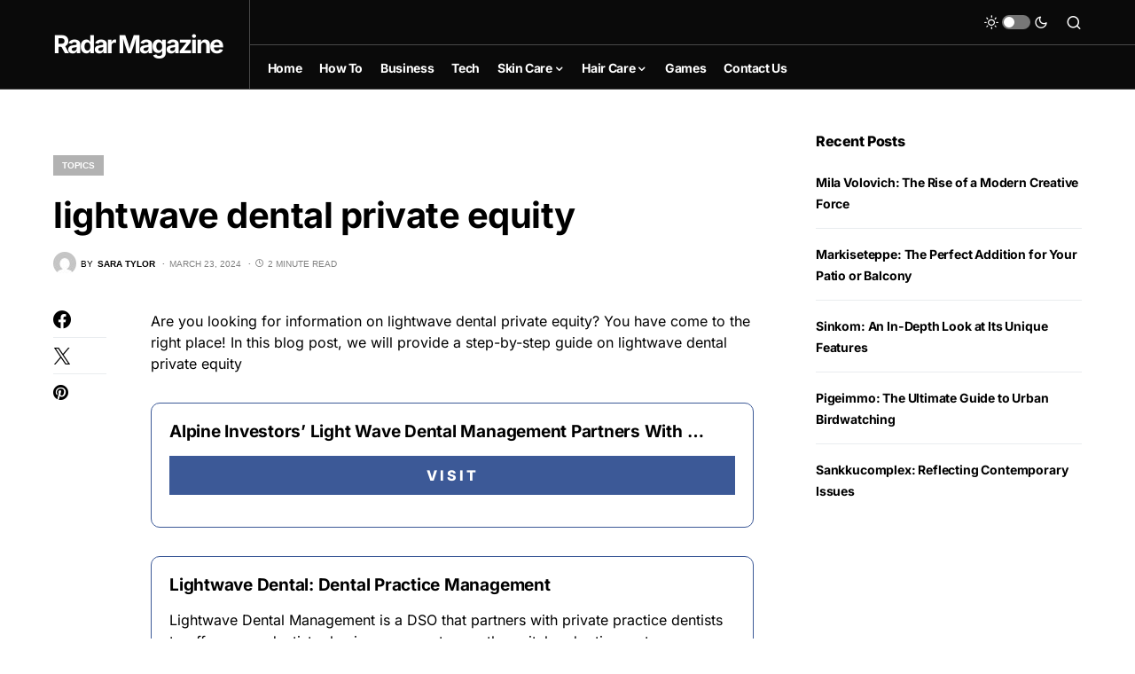

--- FILE ---
content_type: text/html; charset=utf-8
request_url: https://www.google.com/recaptcha/api2/aframe
body_size: 268
content:
<!DOCTYPE HTML><html><head><meta http-equiv="content-type" content="text/html; charset=UTF-8"></head><body><script nonce="pVZIMmNGlkXlwaiR4jFYMA">/** Anti-fraud and anti-abuse applications only. See google.com/recaptcha */ try{var clients={'sodar':'https://pagead2.googlesyndication.com/pagead/sodar?'};window.addEventListener("message",function(a){try{if(a.source===window.parent){var b=JSON.parse(a.data);var c=clients[b['id']];if(c){var d=document.createElement('img');d.src=c+b['params']+'&rc='+(localStorage.getItem("rc::a")?sessionStorage.getItem("rc::b"):"");window.document.body.appendChild(d);sessionStorage.setItem("rc::e",parseInt(sessionStorage.getItem("rc::e")||0)+1);localStorage.setItem("rc::h",'1768734879768');}}}catch(b){}});window.parent.postMessage("_grecaptcha_ready", "*");}catch(b){}</script></body></html>